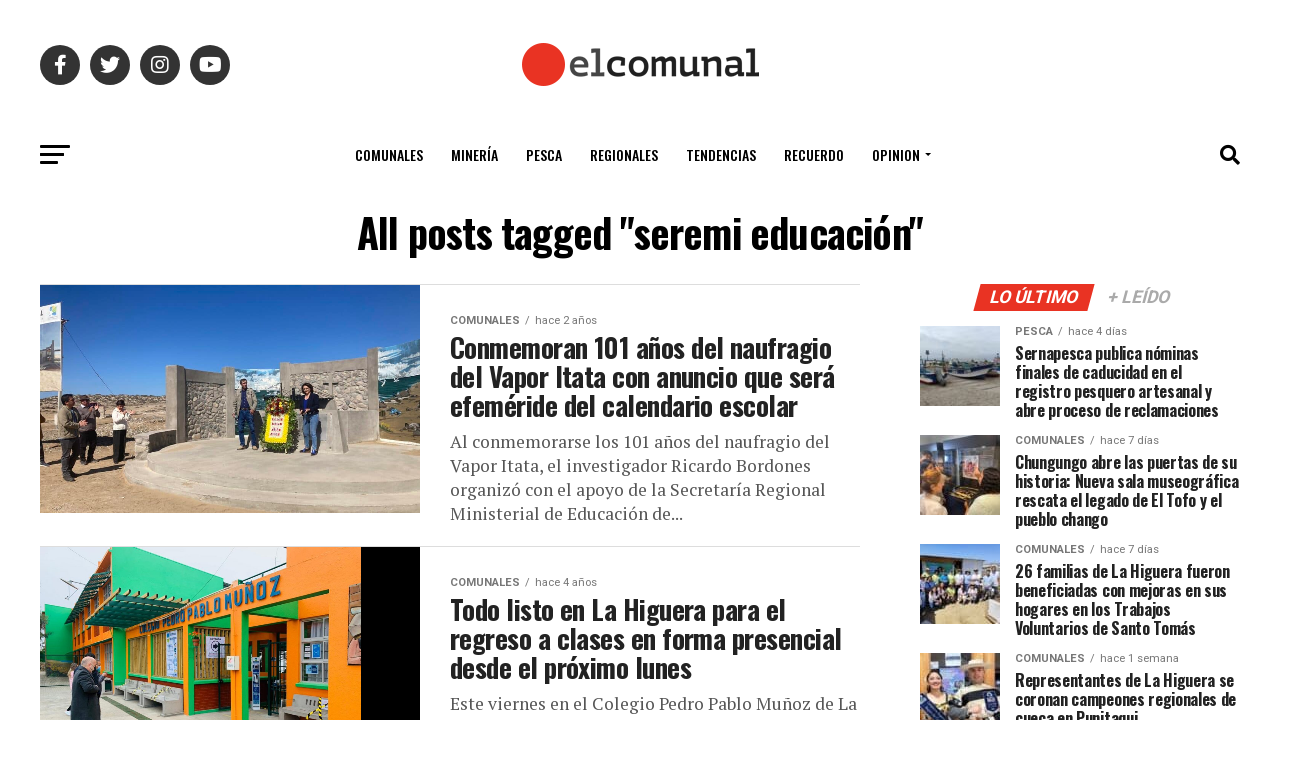

--- FILE ---
content_type: text/html; charset=utf-8
request_url: https://www.google.com/recaptcha/api2/aframe
body_size: 268
content:
<!DOCTYPE HTML><html><head><meta http-equiv="content-type" content="text/html; charset=UTF-8"></head><body><script nonce="QqyGgGhTq6tHVAdQ_ER9BA">/** Anti-fraud and anti-abuse applications only. See google.com/recaptcha */ try{var clients={'sodar':'https://pagead2.googlesyndication.com/pagead/sodar?'};window.addEventListener("message",function(a){try{if(a.source===window.parent){var b=JSON.parse(a.data);var c=clients[b['id']];if(c){var d=document.createElement('img');d.src=c+b['params']+'&rc='+(localStorage.getItem("rc::a")?sessionStorage.getItem("rc::b"):"");window.document.body.appendChild(d);sessionStorage.setItem("rc::e",parseInt(sessionStorage.getItem("rc::e")||0)+1);localStorage.setItem("rc::h",'1768828030297');}}}catch(b){}});window.parent.postMessage("_grecaptcha_ready", "*");}catch(b){}</script></body></html>

--- FILE ---
content_type: text/plain; charset=UTF-8
request_url: https://at.teads.tv/fpc?analytics_tag_id=PUB_24667&tfpvi=&gdpr_status=22&gdpr_reason=220&gdpr_consent=&ccpa_consent=&shared_ids=&sv=d656f4a&
body_size: -85
content:
ZjlkNjBkMTUtMjU2Zi00MDk3LTljMmUtYjA3Nzk0YjI2NDk1Iy0xLTk=

--- FILE ---
content_type: text/javascript
request_url: https://tagmanager.smartadserver.com/3981/398626/smart.prebid.js
body_size: 4198
content:
// Prebid Script - MasMedios / ElComunal
// Generated on Fri, 12 Aug 2022 00:35:20 +0200 by Smart MH+

var sas=sas||{};sas.cmd=sas.cmd||[];var pbjs=pbjs||{};pbjs.que=pbjs.que||[];var iall=iall||{};iall.cmd=iall.cmd||[];iall.responses={};var PREBID_TIMEOUT=2000;(function(){(function(){var sas=document.createElement('script');sas.async=!0;sas.type='text/javascript';sas.src='//tagmanager.smartadserver.com/latest-6.x/prebid.js';var node=document.getElementsByTagName('script')[0];node.parentNode.insertBefore(sas,node)})();iall.setInventoryType=function(){if(navigator.userAgent.match(/(Android|webOS|iPhone|iPad|iPod|BlackBerry|IEMobile|Opera Mini)/gi)){if(((screen.width>=480)&&(screen.height>=800))||((screen.width>=800)&&(screen.height>=480))||navigator.userAgent.match(/ipad/gi)){return'tablet'}else{return'mobile'}}else{return'desktop'}}
iall.setAdUnits=function(){var adUnits=[];if(iall.inventoryType=='desktop'){adUnits.push({code:"99069",mediaTypes:{"banner":{sizes:[[300,250],[336,280]]}},bids:[{bidder:"appnexus",params:{placementId:"22817492"}},{bidder:"eplanning",params:{ci:"4b382"}},{bidder:"teads",params:{pageId:"141931",placementId:"155707"}},{bidder:"richaudience",params:{pid:"ndAXhpQWIZ",supplyType:"site"}}]});adUnits.push({code:"99072",mediaTypes:{"banner":{sizes:[[300,250],[336,280]]}},bids:[{bidder:"appnexus",params:{placementId:"22817493"}},{bidder:"eplanning",params:{ci:"4b382"}},{bidder:"teads",params:{pageId:"141931",placementId:"155707"}},{bidder:"richaudience",params:{pid:"ZnEkmSYkJd",supplyType:"site"}}]});adUnits.push({code:"99073",mediaTypes:{"banner":{sizes:[[728,90]]}},bids:[{bidder:"appnexus",params:{placementId:"22817494"}},{bidder:"eplanning",params:{ci:"4b382"}},{bidder:"teads",params:{pageId:"141931",placementId:"155707"}},{bidder:"richaudience",params:{pid:"ENGkvu1Cxa",supplyType:"site"}}]});adUnits.push({code:"99435",mediaTypes:{"banner":{sizes:[[1,1]]}},bids:[{bidder:"appnexus",params:{placementId:"22817782"}},{bidder:"eplanning",params:{ci:"4b382"}},{bidder:"teads",params:{pageId:"141932",placementId:"155708"}},{bidder:"richaudience",params:{pid:"Lh8wuBjDMH",supplyType:"site"}}]})}
if(iall.inventoryType=='tablet'){adUnits.push({code:"99069",mediaTypes:{"banner":{sizes:[[300,250],[336,280]]}},bids:[{bidder:"appnexus",params:{placementId:"22817492"}},{bidder:"eplanning",params:{ci:"4b382"}},{bidder:"teads",params:{pageId:"141931",placementId:"155707"}},{bidder:"richaudience",params:{pid:"ndAXhpQWIZ",supplyType:"site"}}]});adUnits.push({code:"99072",mediaTypes:{"banner":{sizes:[[300,250],[336,280]]}},bids:[{bidder:"appnexus",params:{placementId:"22817493"}},{bidder:"eplanning",params:{ci:"4b382"}},{bidder:"teads",params:{pageId:"141931",placementId:"155707"}},{bidder:"richaudience",params:{pid:"ZnEkmSYkJd",supplyType:"site"}}]});adUnits.push({code:"99268",mediaTypes:{"banner":{sizes:[[300,100],[320,100],[320,50],[300,50]]}},bids:[{bidder:"appnexus",params:{placementId:"22817495"}},{bidder:"eplanning",params:{ci:"4b382"}},{bidder:"teads",params:{pageId:"141931",placementId:"155707"}},{bidder:"richaudience",params:{pid:"qYMd5FzysH",supplyType:"site"}}]});adUnits.push({code:"99435",mediaTypes:{"banner":{sizes:[[1,1]]}},bids:[{bidder:"appnexus",params:{placementId:"22817782"}},{bidder:"eplanning",params:{ci:"4b382"}},{bidder:"teads",params:{pageId:"141932",placementId:"155708"}},{bidder:"richaudience",params:{pid:"Lh8wuBjDMH",supplyType:"site"}}]})}
if(iall.inventoryType=='mobile'){adUnits.push({code:"99069",mediaTypes:{"banner":{sizes:[[300,250],[336,280]]}},bids:[{bidder:"appnexus",params:{placementId:"22817492"}},{bidder:"eplanning",params:{ci:"4b382"}},{bidder:"teads",params:{pageId:"141931",placementId:"155707"}},{bidder:"richaudience",params:{pid:"ndAXhpQWIZ",supplyType:"site"}}]});adUnits.push({code:"99072",mediaTypes:{"banner":{sizes:[[300,250],[336,280]]}},bids:[{bidder:"appnexus",params:{placementId:"22817493"}},{bidder:"eplanning",params:{ci:"4b382"}},{bidder:"teads",params:{pageId:"141931",placementId:"155707"}},{bidder:"richaudience",params:{pid:"ZnEkmSYkJd",supplyType:"site"}}]});adUnits.push({code:"99268",mediaTypes:{"banner":{sizes:[[300,100],[320,100],[320,50],[300,50]]}},bids:[{bidder:"appnexus",params:{placementId:"22817495"}},{bidder:"eplanning",params:{ci:"4b382"}},{bidder:"teads",params:{pageId:"141931",placementId:"155707"}},{bidder:"richaudience",params:{pid:"qYMd5FzysH",supplyType:"site"}}]});adUnits.push({code:"99435",mediaTypes:{"banner":{sizes:[[1,1]]}},bids:[{bidder:"appnexus",params:{placementId:"22817782"}},{bidder:"eplanning",params:{ci:"4b382"}},{bidder:"teads",params:{pageId:"141932",placementId:"155708"}},{bidder:"richaudience",params:{pid:"Lh8wuBjDMH",supplyType:"site"}}]})}
return adUnits};iall.getFloor=function(f){var o=!1;if(iall.inventoryType=='desktop'){if(f=='99069'){o=0.1}
if(f=='99072'){o=0.1}
if(f=='99073'){o=0.1}
if(f=='99435'){o=0.1}}
if(iall.inventoryType=='tablet'){if(f=='99069'){o=0.1}
if(f=='99072'){o=0.1}
if(f=='99268'){o=0.1}
if(f=='99435'){o=0.1}}
if(iall.inventoryType=='mobile'){if(f=='99069'){o=0.1}
if(f=='99072'){o=0.1}
if(f=='99268'){o=0.1}
if(f=='99435'){o=0.1}}
return o}
iall.setUpPbjs=function(){pbjs.que.push(function(){pbjs.aliasBidder('appnexus','msqappprv');pbjs.aliasBidder('appnexus','msqapptra');pbjs.aliasBidder('appnexus','msqappmax');pbjs.aliasBidder('appnexus','quaappnexus');pbjs.aliasBidder('appnexus','distrmapp');pbjs.aliasBidder('appnexus','adastamedia');pbjs.aliasBidder('appnexus','adux');pbjs.aliasBidder('appnexus','oftmedia');pbjs.aliasBidder('appnexus','gravity');pbjs.aliasBidder('rubicon','msqrubprv');pbjs.aliasBidder('rubicon','msqrubtra');pbjs.aliasBidder('rubicon','msqrubopn');pbjs.aliasBidder('rubicon','miprubicon');pbjs.aliasBidder('aol','onedisplay');pbjs.aliasBidder('aol','onemobile');pbjs.aliasBidder('adkernel','waardex_ak');pbjs.aliasBidder('adkernel','adsolut');pbjs.aliasBidder('adkernel','andbeyond');pbjs.aliasBidder('gamoshi','gambid');pbjs.aliasBidder('adf','adform');pbjs.aliasBidder('adtelligent','selectmedia');pbjs.bidderSettings={msqappprv:{bidCpmAdjustment:function(bidCpm,bid){return bidCpm*.83}},msqapptra:{bidCpmAdjustment:function(bidCpm,bid){return bidCpm*.83}},msqappmax:{bidCpmAdjustment:function(bidCpm,bid){return bidCpm*.83}},msqrubprv:{bidCpmAdjustment:function(bidCpm,bid){return bidCpm*.83}},msqrubtra:{bidCpmAdjustment:function(bidCpm,bid){return bidCpm*.83}},msqrubopn:{bidCpmAdjustment:function(bidCpm,bid){return bidCpm*.83}}}
pbjs.setConfig({bidderTimeout:PREBID_TIMEOUT,priceGranularity:'dense',currency:{adServerCurrency:'USD',defaultRates:{USD:{CAD:1.357661005,HKD:7.7500884643,ISK:134.5541401274,PHP:50.2149681529,DKK:6.59509908,HUF:306.0863411182,CZK:23.6181882519,GBP:0.7931086341,RON:4.2766277424,SEK:9.2978591649,IDR:14205.8032554848,INR:75.8912774239,BRL:5.0767869781,RUB:69.6799363057,HRK:6.6932059448,JPY:107.2717622081,THB:30.9501061571,CHF:0.9463021939,EUR:0.8846426044,MYR:4.2675159236,BGN:1.7301840057,TRY:6.8315640481,CNY:7.0762561925,NOK:9.5961606511,NZD:1.5528131635,ZAR:17.055378627,USD:1,MXN:22.5097310686,SGD:1.3904812456,AUD:1.4549716914,ILS:3.4668259023,KRW:1203.5120311394,PLN:3.9352441614}}},schain:{validation:'strict',config:{ver:'1.0',complete:1,nodes:[{asi:'masmediosdigital.cl',sid:'398626',hp:1}]}},userSync:{userIds:[{name:'lotamePanoramaId'},{name:'quantcastId'},{name:'criteo'},{name:'haloId',storage:{type:'html5',name:'haloid'}},{name:'zeotapIdPlus'},{name:'id5Id',params:{partner:102},storage:{expires:90,refreshInSeconds:28800,type:'html5',name:'id5id'}},{name:'idx'}]}})});return!0}
iall.runAuctions=function(p,c){var f=[];var t={};p.forEach(function(foo){f.push(foo.formatId.toString());t[foo.formatId]=foo.tagId.toString()});iall.allTagId=t;sas.cmd.push(function(){pbjs.que.push(function(){console.log('[runAuctions]',f);pbjs.requestBids({timeout:PREBID_TIMEOUT,adUnitCodes:f,bidsBackHandler:function(b){sas.setEids(pbjs.getUserIdsAsEids());if(b&&Object.keys(b).length!==0){Object.keys(b).forEach(function(formatId){iall.responses[formatId]=b[formatId];var tagId=t[formatId];var bid=pbjs.getHighestCpmBids(formatId)[0];if(bid&&(iall.getFloor(formatId)==!1||bid.cpm>=iall.getFloor(formatId))){bid.currency=bid.currency||'USD';bid.cpm=bid.cpm*(1+0/100);sas.setHeaderBiddingWinner(tagId,bid)}else{console.log('[runAuctions] [bidsBackHandler]',tagId,'no winner');if(c=='onecall'){if(p.length&&typeof p[0].tagId!=='undefined'){sas.setHeaderBiddingWinner(p[0].tagId,{})}
sas.render()}}
if(c=='std'){sas.render(tagId)}});if(c=='onecall'){sas.render()}}else{if(c=='onecall'){if(p.length&&typeof p[0].tagId!=='undefined'){sas.setHeaderBiddingWinner(p[0].tagId,{})}
sas.render()}else{sas.render(p[0].tagId)}}}})})})}
iall.getCallHistory=function(){sas.cmd.push(function(){if(sas.events.history('call').length>=1){sas.events.history('call').forEach(function(e){var c=e.data.callType;var t={target:e.data.ad.target,pageId:e.data.ad.pageId};var p=[];if(c=='onecall'){e.data.ad.formats.forEach(function(f){var g={};g.tagId=f.tagId;g.formatId=f.id;p.push(g)})}else{var g={};g.tagId=e.data.ad.tagId;g.formatId=e.data.ad.formatId;p.push(g)}
iall.sasRenderAd(p,c,t)})}})};iall.setAdUnitsCodes=function(){var o=[];iall.adUnits.forEach(function(a){o.push(a.code)});return o}
iall.checkAdUnitsExists=function(p){var o=!1;p.forEach(function(foo){if(iall.adUnitsCodes.indexOf(foo.formatId.toString())!==-1){o=!0}});return o}
iall.checkTargetingLimitation=function(t){var output=!0;var limitedPageId=[0];if(limitedPageId.indexOf(t.pageId)!==-1){output=!1}
var limitedKey='';var limitedValue=[""];var o={};if(t.target!==undefined){t.target.split(';').forEach(function(e){f=e.split('=');o[f[0]]=f[1]});for(var key in o){if(key==limitedKey){if(limitedValue.indexOf(o[key])!==-1){output=!1}}}}
return output}
iall.sasRenderAd=function(p,c,t){if(iall.checkAdUnitsExists(p)&&iall.checkTargetingLimitation(t)){iall.runAuctions(p,c)}else{if(c=='onecall'){console.log('No Prebid Auction','Onecall')
sas.render()}else{console.log('No Prebid Auction',p[0]);sas.render(p[0].tagId)}}}
iall.createNativeAd=function(native){var html='';html+='<a href="'+native.clickUrl+'" target="_blank" style="display:block; width:100%; padding:5px">';html+='<h3>'+native.title+'</h3>';html+='<div>';html+='<img src="'+native.image.url+'">';html+='</div>';html+='<span>'+native.body+'</span>';html+='</a>';return html}
iall.manageCallEvents=function(e){c=e.callType;var t={target:e.ad.target,pageId:e.ad.pageId};var p=[];if(c=='onecall'){e.ad.formats.forEach(function(f){var g={};g.tagId=f.tagId;g.formatId=f.id;p.push(g)})}else{var g={};g.tagId=e.ad.tagId;g.formatId=e.ad.formatId;p.push(g)}
iall.sasRenderAd(p,c,t)};iall.renderHeaderBiddingAd=function(p){sas.cmd.push(function(){sas.clean(p.tagId)});pbjs.que.push(function(){var bid=pbjs.getHighestCpmBids(p.formatId.toString())[0];if(bid&&(iall.getFloor(p.formatId)==!1||bid.cpm>=iall.getFloor(p.formatId))){iall.createAdRenderFailedEventListener();if(bid.mediaType=='banner'){var i=document.createElement('iframe');i.style.width=bid.width;i.style.height=bid.height;i.style.border=0;i.setAttribute('marginheight',0);i.setAttribute('marginwidth',0);i.scrolling='no';i.frameborder='no';var el=document.getElementById(p.tagId);if(el){el.setAttribute('style','text-align:center');if(bid.bidder==='teads'&&!document.getElementById(bid.adUnitCode)){var adunit=document.createElement('div');adunit.id=bid.adUnitCode;el.appendChild(adunit);el=adunit}
el.appendChild(i);pbjs.renderAd(i.contentWindow.document,bid.adId);window.parent.postMessage({postMessageEvent:'onMHRenderCreative',formatId:bid.adUnitCode,width:bid.width,height:bid.height},'*')}else{console.warn('Warning: header bidding winner could not be rendered! Missing '+p.tagId+' ad tag element')}}else if(bid.mediaType==='video'){var el=document.getElementById(p.tagId)
if(!document.getElementById(bid.adUnitCode)){var adunit=document.createElement('div');adunit.id=bid.adUnitCode;el.appendChild(adunit);el=adunit}
pbjs.renderAd(el,bid.adId)}else if(bid.mediaType=='native'){console.log('[Header Bidding Ad]',p);i=iall.createNativeAd(bid.native);var div=document.getElementById(p.tagId);div.innerHTML=i;if(bid.native.impressionTrackers){bid.native.impressionTrackers.forEach(function(url){new Image().src=url})}}
iall.createAdRenderedEventListener(bid,p.tagId)}else{var noAd=new CustomEvent('iallNoAd',{detail:{formatId:p.formatId,tagId:p.tagId}});document.dispatchEvent(noAd)}})};iall.createAdRenderedEventListener=function(bid,tagId){var statusChecker=setInterval(function(){if(iall.bidWithRenderStatus.indexOf(bid.adUnitCode)>=0){clearInterval(statusChecker)}else if(bid.status=='rendered'){iall.bidWithRenderStatus.push(bid.adUnitCode);clearInterval(statusChecker);sas.hbRenderSuccess(tagId)}},100)};iall.createAdRenderFailedEventListener=function(){if(!iall.isRenderFailedEventAttached){iall.isRenderFailedEventAttached=!0;pbjs.onEvent('adRenderFailed',function(e){var errorFormat;var errorAdUnitCode;var allBids=pbjs.getBidResponses();for(var key in allBids){allBids[key].bids.forEach(function(singleBid){if(singleBid.adId==e.adId){errorFormat=iall.allTagId[singleBid.adUnitCode];errorAdUnitCode=singleBid.adUnitCode}})}
iall.bidWithRenderStatus.push(errorAdUnitCode);sas.hbRenderFailed(errorFormat)})}};iall.showAllBids=function(){function forEach(responses,cb){Object.keys(responses).forEach(function(adUnitCode){var response=responses[adUnitCode];response.bids.forEach(function(bid){cb(adUnitCode,bid)})})}
var winners=pbjs.getAllWinningBids();var output=[];forEach(pbjs.getBidResponses(),function(code,bid){output.push({bid:bid,adunit:code,adId:bid.adId,bidder:bid.bidder,time:bid.timeToRespond,cpm:bid.cpm,msg:bid.statusMessage,rendered:!!winners.find(function(winner){return winner.adId==bid.adId})})});forEach(pbjs.getNoBids&&pbjs.getNoBids()||{},function(code,bid){output.push({msg:"no bid",adunit:code,adId:bid.bidId,bidder:bid.bidder})});if(output.length){if(console.table){console.table(output)}else{for(var j=0;j<output.length;j++){console.log(output[j])}}}else{console.warn('NO prebid responses')}}
iall.init=function(){iall.isRenderFailedEventAttached=!1;iall.allTagId=[];iall.bidWithRenderStatus=[];iall.setUpPbjs();iall.inventoryType=iall.setInventoryType();iall.adUnits=iall.setAdUnits();iall.adUnitsCodes=iall.setAdUnitsCodes();pbjs.que.push(function(){pbjs.addAdUnits(iall.adUnits)});iall.getCallHistory()}
iall.init();sas.cmd.push(function(){sas.events.on('call',function(e){iall.manageCallEvents(e)})});sas.cmd.push(function(){sas.events.on('noad',function(t){console.log('No Ad: '+t.tagId);iall.renderHeaderBiddingAd(t)})})})()